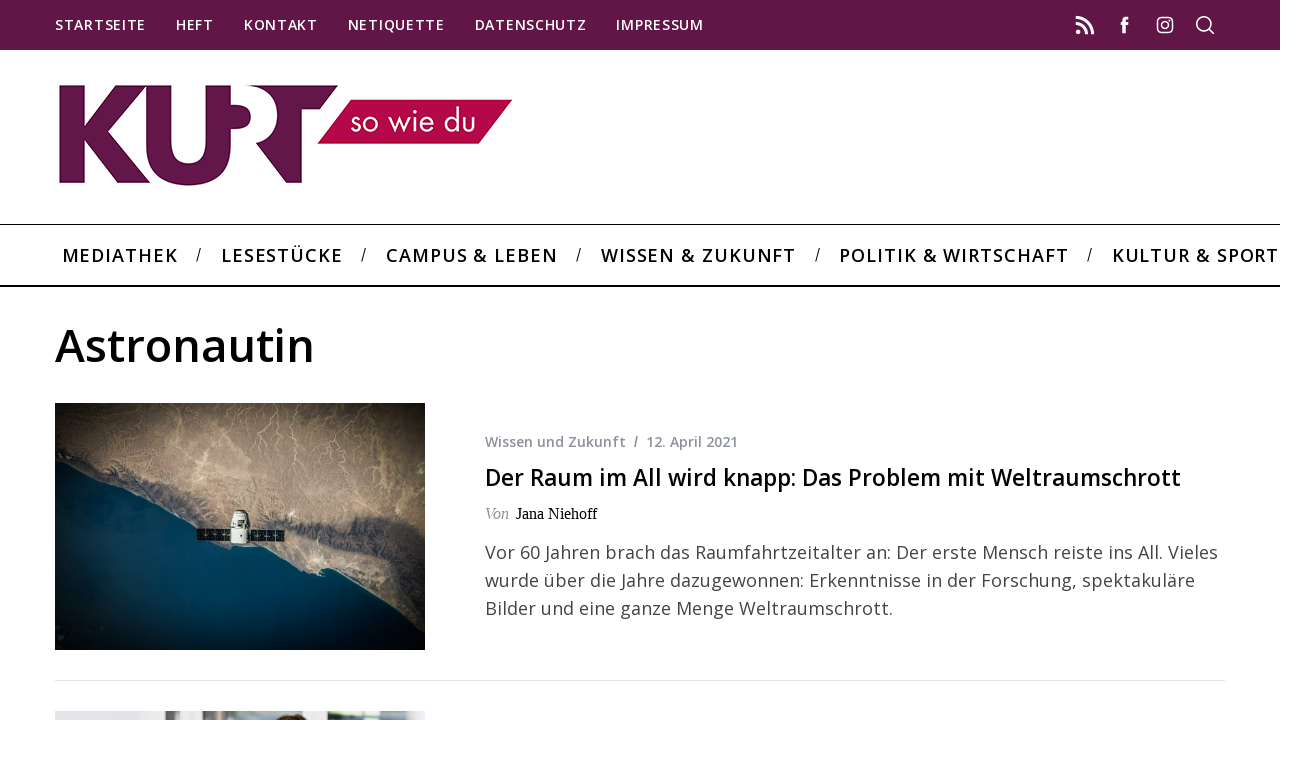

--- FILE ---
content_type: text/html; charset=UTF-8
request_url: http://kurt.digital/tag/astronautin/
body_size: 15330
content:
<!doctype html>
<html lang="de">
<head>
    <meta charset="UTF-8">
    <meta name="viewport" content="width=device-width, minimum-scale=1">
    <meta name="theme-color" content="#000000">
    <link rel="profile" href="http://gmpg.org/xfn/11">
    <meta name='robots' content='index, follow, max-image-preview:large, max-snippet:-1, max-video-preview:-1' />

	<!-- This site is optimized with the Yoast SEO plugin v26.8 - https://yoast.com/product/yoast-seo-wordpress/ -->
	<title>Astronautin Archive &#8211; Kurt</title>
	<link rel="canonical" href="http://kurt.digital/tag/astronautin/" />
	<meta property="og:locale" content="de_DE" />
	<meta property="og:type" content="article" />
	<meta property="og:title" content="Astronautin Archive &#8211; Kurt" />
	<meta property="og:url" content="http://kurt.digital/tag/astronautin/" />
	<meta property="og:site_name" content="Kurt" />
	<meta name="twitter:card" content="summary_large_image" />
	<meta name="twitter:site" content="@KURT_sowiedu" />
	<script type="application/ld+json" class="yoast-schema-graph">{"@context":"https://schema.org","@graph":[{"@type":"CollectionPage","@id":"http://kurt.digital/tag/astronautin/","url":"http://kurt.digital/tag/astronautin/","name":"Astronautin Archive &#8211; Kurt","isPartOf":{"@id":"http://kurt.digital/#website"},"primaryImageOfPage":{"@id":"http://kurt.digital/tag/astronautin/#primaryimage"},"image":{"@id":"http://kurt.digital/tag/astronautin/#primaryimage"},"thumbnailUrl":"http://kurt.digital/wp-content/uploads/2021/04/SpaceX-Bild-scaled.jpg","breadcrumb":{"@id":"http://kurt.digital/tag/astronautin/#breadcrumb"},"inLanguage":"de"},{"@type":"ImageObject","inLanguage":"de","@id":"http://kurt.digital/tag/astronautin/#primaryimage","url":"http://kurt.digital/wp-content/uploads/2021/04/SpaceX-Bild-scaled.jpg","contentUrl":"http://kurt.digital/wp-content/uploads/2021/04/SpaceX-Bild-scaled.jpg","width":2560,"height":1707,"caption":"Satelliten des Raumfahrtunternehmens SpaceX sollen schon bald keine Seltenheit mehr im Weltall sein."},{"@type":"BreadcrumbList","@id":"http://kurt.digital/tag/astronautin/#breadcrumb","itemListElement":[{"@type":"ListItem","position":1,"name":"Startseite","item":"http://kurt.digital/"},{"@type":"ListItem","position":2,"name":"Astronautin"}]},{"@type":"WebSite","@id":"http://kurt.digital/#website","url":"http://kurt.digital/","name":"Kurt","description":"","publisher":{"@id":"http://kurt.digital/#organization"},"potentialAction":[{"@type":"SearchAction","target":{"@type":"EntryPoint","urlTemplate":"http://kurt.digital/?s={search_term_string}"},"query-input":{"@type":"PropertyValueSpecification","valueRequired":true,"valueName":"search_term_string"}}],"inLanguage":"de"},{"@type":"Organization","@id":"http://kurt.digital/#organization","name":"KURT – so wie du","url":"http://kurt.digital/","logo":{"@type":"ImageObject","inLanguage":"de","@id":"http://kurt.digital/#/schema/logo/image/","url":"http://kurt.digital/wp-content/uploads/2017/07/login.png","contentUrl":"http://kurt.digital/wp-content/uploads/2017/07/login.png","width":600,"height":312,"caption":"KURT – so wie du"},"image":{"@id":"http://kurt.digital/#/schema/logo/image/"},"sameAs":["https://www.facebook.com/KURTsowiedu/","https://x.com/KURT_sowiedu","https://www.instagram.com/kurt_digital/"]}]}</script>
	<!-- / Yoast SEO plugin. -->


<link rel="alternate" type="application/rss+xml" title="Kurt &raquo; Feed" href="http://kurt.digital/feed/" />
<link rel="alternate" type="application/rss+xml" title="Kurt &raquo; Kommentar-Feed" href="http://kurt.digital/comments/feed/" />
<link rel="alternate" type="application/rss+xml" title="Kurt &raquo; Schlagwort-Feed zu Astronautin" href="http://kurt.digital/tag/astronautin/feed/" />
<style id='wp-img-auto-sizes-contain-inline-css' type='text/css'>
img:is([sizes=auto i],[sizes^="auto," i]){contain-intrinsic-size:3000px 1500px}
/*# sourceURL=wp-img-auto-sizes-contain-inline-css */
</style>
<style id='wp-emoji-styles-inline-css' type='text/css'>

	img.wp-smiley, img.emoji {
		display: inline !important;
		border: none !important;
		box-shadow: none !important;
		height: 1em !important;
		width: 1em !important;
		margin: 0 0.07em !important;
		vertical-align: -0.1em !important;
		background: none !important;
		padding: 0 !important;
	}
/*# sourceURL=wp-emoji-styles-inline-css */
</style>
<style id='wp-block-library-inline-css' type='text/css'>
:root{--wp-block-synced-color:#7a00df;--wp-block-synced-color--rgb:122,0,223;--wp-bound-block-color:var(--wp-block-synced-color);--wp-editor-canvas-background:#ddd;--wp-admin-theme-color:#007cba;--wp-admin-theme-color--rgb:0,124,186;--wp-admin-theme-color-darker-10:#006ba1;--wp-admin-theme-color-darker-10--rgb:0,107,160.5;--wp-admin-theme-color-darker-20:#005a87;--wp-admin-theme-color-darker-20--rgb:0,90,135;--wp-admin-border-width-focus:2px}@media (min-resolution:192dpi){:root{--wp-admin-border-width-focus:1.5px}}.wp-element-button{cursor:pointer}:root .has-very-light-gray-background-color{background-color:#eee}:root .has-very-dark-gray-background-color{background-color:#313131}:root .has-very-light-gray-color{color:#eee}:root .has-very-dark-gray-color{color:#313131}:root .has-vivid-green-cyan-to-vivid-cyan-blue-gradient-background{background:linear-gradient(135deg,#00d084,#0693e3)}:root .has-purple-crush-gradient-background{background:linear-gradient(135deg,#34e2e4,#4721fb 50%,#ab1dfe)}:root .has-hazy-dawn-gradient-background{background:linear-gradient(135deg,#faaca8,#dad0ec)}:root .has-subdued-olive-gradient-background{background:linear-gradient(135deg,#fafae1,#67a671)}:root .has-atomic-cream-gradient-background{background:linear-gradient(135deg,#fdd79a,#004a59)}:root .has-nightshade-gradient-background{background:linear-gradient(135deg,#330968,#31cdcf)}:root .has-midnight-gradient-background{background:linear-gradient(135deg,#020381,#2874fc)}:root{--wp--preset--font-size--normal:16px;--wp--preset--font-size--huge:42px}.has-regular-font-size{font-size:1em}.has-larger-font-size{font-size:2.625em}.has-normal-font-size{font-size:var(--wp--preset--font-size--normal)}.has-huge-font-size{font-size:var(--wp--preset--font-size--huge)}.has-text-align-center{text-align:center}.has-text-align-left{text-align:left}.has-text-align-right{text-align:right}.has-fit-text{white-space:nowrap!important}#end-resizable-editor-section{display:none}.aligncenter{clear:both}.items-justified-left{justify-content:flex-start}.items-justified-center{justify-content:center}.items-justified-right{justify-content:flex-end}.items-justified-space-between{justify-content:space-between}.screen-reader-text{border:0;clip-path:inset(50%);height:1px;margin:-1px;overflow:hidden;padding:0;position:absolute;width:1px;word-wrap:normal!important}.screen-reader-text:focus{background-color:#ddd;clip-path:none;color:#444;display:block;font-size:1em;height:auto;left:5px;line-height:normal;padding:15px 23px 14px;text-decoration:none;top:5px;width:auto;z-index:100000}html :where(.has-border-color){border-style:solid}html :where([style*=border-top-color]){border-top-style:solid}html :where([style*=border-right-color]){border-right-style:solid}html :where([style*=border-bottom-color]){border-bottom-style:solid}html :where([style*=border-left-color]){border-left-style:solid}html :where([style*=border-width]){border-style:solid}html :where([style*=border-top-width]){border-top-style:solid}html :where([style*=border-right-width]){border-right-style:solid}html :where([style*=border-bottom-width]){border-bottom-style:solid}html :where([style*=border-left-width]){border-left-style:solid}html :where(img[class*=wp-image-]){height:auto;max-width:100%}:where(figure){margin:0 0 1em}html :where(.is-position-sticky){--wp-admin--admin-bar--position-offset:var(--wp-admin--admin-bar--height,0px)}@media screen and (max-width:600px){html :where(.is-position-sticky){--wp-admin--admin-bar--position-offset:0px}}

/*# sourceURL=wp-block-library-inline-css */
</style><style id='global-styles-inline-css' type='text/css'>
:root{--wp--preset--aspect-ratio--square: 1;--wp--preset--aspect-ratio--4-3: 4/3;--wp--preset--aspect-ratio--3-4: 3/4;--wp--preset--aspect-ratio--3-2: 3/2;--wp--preset--aspect-ratio--2-3: 2/3;--wp--preset--aspect-ratio--16-9: 16/9;--wp--preset--aspect-ratio--9-16: 9/16;--wp--preset--color--black: #000000;--wp--preset--color--cyan-bluish-gray: #abb8c3;--wp--preset--color--white: #ffffff;--wp--preset--color--pale-pink: #f78da7;--wp--preset--color--vivid-red: #cf2e2e;--wp--preset--color--luminous-vivid-orange: #ff6900;--wp--preset--color--luminous-vivid-amber: #fcb900;--wp--preset--color--light-green-cyan: #7bdcb5;--wp--preset--color--vivid-green-cyan: #00d084;--wp--preset--color--pale-cyan-blue: #8ed1fc;--wp--preset--color--vivid-cyan-blue: #0693e3;--wp--preset--color--vivid-purple: #9b51e0;--wp--preset--gradient--vivid-cyan-blue-to-vivid-purple: linear-gradient(135deg,rgb(6,147,227) 0%,rgb(155,81,224) 100%);--wp--preset--gradient--light-green-cyan-to-vivid-green-cyan: linear-gradient(135deg,rgb(122,220,180) 0%,rgb(0,208,130) 100%);--wp--preset--gradient--luminous-vivid-amber-to-luminous-vivid-orange: linear-gradient(135deg,rgb(252,185,0) 0%,rgb(255,105,0) 100%);--wp--preset--gradient--luminous-vivid-orange-to-vivid-red: linear-gradient(135deg,rgb(255,105,0) 0%,rgb(207,46,46) 100%);--wp--preset--gradient--very-light-gray-to-cyan-bluish-gray: linear-gradient(135deg,rgb(238,238,238) 0%,rgb(169,184,195) 100%);--wp--preset--gradient--cool-to-warm-spectrum: linear-gradient(135deg,rgb(74,234,220) 0%,rgb(151,120,209) 20%,rgb(207,42,186) 40%,rgb(238,44,130) 60%,rgb(251,105,98) 80%,rgb(254,248,76) 100%);--wp--preset--gradient--blush-light-purple: linear-gradient(135deg,rgb(255,206,236) 0%,rgb(152,150,240) 100%);--wp--preset--gradient--blush-bordeaux: linear-gradient(135deg,rgb(254,205,165) 0%,rgb(254,45,45) 50%,rgb(107,0,62) 100%);--wp--preset--gradient--luminous-dusk: linear-gradient(135deg,rgb(255,203,112) 0%,rgb(199,81,192) 50%,rgb(65,88,208) 100%);--wp--preset--gradient--pale-ocean: linear-gradient(135deg,rgb(255,245,203) 0%,rgb(182,227,212) 50%,rgb(51,167,181) 100%);--wp--preset--gradient--electric-grass: linear-gradient(135deg,rgb(202,248,128) 0%,rgb(113,206,126) 100%);--wp--preset--gradient--midnight: linear-gradient(135deg,rgb(2,3,129) 0%,rgb(40,116,252) 100%);--wp--preset--font-size--small: 13px;--wp--preset--font-size--medium: 20px;--wp--preset--font-size--large: 36px;--wp--preset--font-size--x-large: 42px;--wp--preset--spacing--20: 0.44rem;--wp--preset--spacing--30: 0.67rem;--wp--preset--spacing--40: 1rem;--wp--preset--spacing--50: 1.5rem;--wp--preset--spacing--60: 2.25rem;--wp--preset--spacing--70: 3.38rem;--wp--preset--spacing--80: 5.06rem;--wp--preset--shadow--natural: 6px 6px 9px rgba(0, 0, 0, 0.2);--wp--preset--shadow--deep: 12px 12px 50px rgba(0, 0, 0, 0.4);--wp--preset--shadow--sharp: 6px 6px 0px rgba(0, 0, 0, 0.2);--wp--preset--shadow--outlined: 6px 6px 0px -3px rgb(255, 255, 255), 6px 6px rgb(0, 0, 0);--wp--preset--shadow--crisp: 6px 6px 0px rgb(0, 0, 0);}:where(.is-layout-flex){gap: 0.5em;}:where(.is-layout-grid){gap: 0.5em;}body .is-layout-flex{display: flex;}.is-layout-flex{flex-wrap: wrap;align-items: center;}.is-layout-flex > :is(*, div){margin: 0;}body .is-layout-grid{display: grid;}.is-layout-grid > :is(*, div){margin: 0;}:where(.wp-block-columns.is-layout-flex){gap: 2em;}:where(.wp-block-columns.is-layout-grid){gap: 2em;}:where(.wp-block-post-template.is-layout-flex){gap: 1.25em;}:where(.wp-block-post-template.is-layout-grid){gap: 1.25em;}.has-black-color{color: var(--wp--preset--color--black) !important;}.has-cyan-bluish-gray-color{color: var(--wp--preset--color--cyan-bluish-gray) !important;}.has-white-color{color: var(--wp--preset--color--white) !important;}.has-pale-pink-color{color: var(--wp--preset--color--pale-pink) !important;}.has-vivid-red-color{color: var(--wp--preset--color--vivid-red) !important;}.has-luminous-vivid-orange-color{color: var(--wp--preset--color--luminous-vivid-orange) !important;}.has-luminous-vivid-amber-color{color: var(--wp--preset--color--luminous-vivid-amber) !important;}.has-light-green-cyan-color{color: var(--wp--preset--color--light-green-cyan) !important;}.has-vivid-green-cyan-color{color: var(--wp--preset--color--vivid-green-cyan) !important;}.has-pale-cyan-blue-color{color: var(--wp--preset--color--pale-cyan-blue) !important;}.has-vivid-cyan-blue-color{color: var(--wp--preset--color--vivid-cyan-blue) !important;}.has-vivid-purple-color{color: var(--wp--preset--color--vivid-purple) !important;}.has-black-background-color{background-color: var(--wp--preset--color--black) !important;}.has-cyan-bluish-gray-background-color{background-color: var(--wp--preset--color--cyan-bluish-gray) !important;}.has-white-background-color{background-color: var(--wp--preset--color--white) !important;}.has-pale-pink-background-color{background-color: var(--wp--preset--color--pale-pink) !important;}.has-vivid-red-background-color{background-color: var(--wp--preset--color--vivid-red) !important;}.has-luminous-vivid-orange-background-color{background-color: var(--wp--preset--color--luminous-vivid-orange) !important;}.has-luminous-vivid-amber-background-color{background-color: var(--wp--preset--color--luminous-vivid-amber) !important;}.has-light-green-cyan-background-color{background-color: var(--wp--preset--color--light-green-cyan) !important;}.has-vivid-green-cyan-background-color{background-color: var(--wp--preset--color--vivid-green-cyan) !important;}.has-pale-cyan-blue-background-color{background-color: var(--wp--preset--color--pale-cyan-blue) !important;}.has-vivid-cyan-blue-background-color{background-color: var(--wp--preset--color--vivid-cyan-blue) !important;}.has-vivid-purple-background-color{background-color: var(--wp--preset--color--vivid-purple) !important;}.has-black-border-color{border-color: var(--wp--preset--color--black) !important;}.has-cyan-bluish-gray-border-color{border-color: var(--wp--preset--color--cyan-bluish-gray) !important;}.has-white-border-color{border-color: var(--wp--preset--color--white) !important;}.has-pale-pink-border-color{border-color: var(--wp--preset--color--pale-pink) !important;}.has-vivid-red-border-color{border-color: var(--wp--preset--color--vivid-red) !important;}.has-luminous-vivid-orange-border-color{border-color: var(--wp--preset--color--luminous-vivid-orange) !important;}.has-luminous-vivid-amber-border-color{border-color: var(--wp--preset--color--luminous-vivid-amber) !important;}.has-light-green-cyan-border-color{border-color: var(--wp--preset--color--light-green-cyan) !important;}.has-vivid-green-cyan-border-color{border-color: var(--wp--preset--color--vivid-green-cyan) !important;}.has-pale-cyan-blue-border-color{border-color: var(--wp--preset--color--pale-cyan-blue) !important;}.has-vivid-cyan-blue-border-color{border-color: var(--wp--preset--color--vivid-cyan-blue) !important;}.has-vivid-purple-border-color{border-color: var(--wp--preset--color--vivid-purple) !important;}.has-vivid-cyan-blue-to-vivid-purple-gradient-background{background: var(--wp--preset--gradient--vivid-cyan-blue-to-vivid-purple) !important;}.has-light-green-cyan-to-vivid-green-cyan-gradient-background{background: var(--wp--preset--gradient--light-green-cyan-to-vivid-green-cyan) !important;}.has-luminous-vivid-amber-to-luminous-vivid-orange-gradient-background{background: var(--wp--preset--gradient--luminous-vivid-amber-to-luminous-vivid-orange) !important;}.has-luminous-vivid-orange-to-vivid-red-gradient-background{background: var(--wp--preset--gradient--luminous-vivid-orange-to-vivid-red) !important;}.has-very-light-gray-to-cyan-bluish-gray-gradient-background{background: var(--wp--preset--gradient--very-light-gray-to-cyan-bluish-gray) !important;}.has-cool-to-warm-spectrum-gradient-background{background: var(--wp--preset--gradient--cool-to-warm-spectrum) !important;}.has-blush-light-purple-gradient-background{background: var(--wp--preset--gradient--blush-light-purple) !important;}.has-blush-bordeaux-gradient-background{background: var(--wp--preset--gradient--blush-bordeaux) !important;}.has-luminous-dusk-gradient-background{background: var(--wp--preset--gradient--luminous-dusk) !important;}.has-pale-ocean-gradient-background{background: var(--wp--preset--gradient--pale-ocean) !important;}.has-electric-grass-gradient-background{background: var(--wp--preset--gradient--electric-grass) !important;}.has-midnight-gradient-background{background: var(--wp--preset--gradient--midnight) !important;}.has-small-font-size{font-size: var(--wp--preset--font-size--small) !important;}.has-medium-font-size{font-size: var(--wp--preset--font-size--medium) !important;}.has-large-font-size{font-size: var(--wp--preset--font-size--large) !important;}.has-x-large-font-size{font-size: var(--wp--preset--font-size--x-large) !important;}
/*# sourceURL=global-styles-inline-css */
</style>

<style id='classic-theme-styles-inline-css' type='text/css'>
/*! This file is auto-generated */
.wp-block-button__link{color:#fff;background-color:#32373c;border-radius:9999px;box-shadow:none;text-decoration:none;padding:calc(.667em + 2px) calc(1.333em + 2px);font-size:1.125em}.wp-block-file__button{background:#32373c;color:#fff;text-decoration:none}
/*# sourceURL=/wp-includes/css/classic-themes.min.css */
</style>
<link rel='stylesheet' id='contact-form-7-css' href='http://kurt.digital/wp-content/plugins/contact-form-7/includes/css/styles.css?ver=6.1.4' type='text/css' media='all' />
<link rel='stylesheet' id='sc-frontend-style-css' href='http://kurt.digital/wp-content/plugins/shortcodes-indep/css/frontend-style.css?ver=6.9' type='text/css' media='all' />
<link rel='stylesheet' id='ppress-frontend-css' href='http://kurt.digital/wp-content/plugins/wp-user-avatar/assets/css/frontend.min.css?ver=4.16.9' type='text/css' media='all' />
<link rel='stylesheet' id='ppress-flatpickr-css' href='http://kurt.digital/wp-content/plugins/wp-user-avatar/assets/flatpickr/flatpickr.min.css?ver=4.16.9' type='text/css' media='all' />
<link rel='stylesheet' id='ppress-select2-css' href='http://kurt.digital/wp-content/plugins/wp-user-avatar/assets/select2/select2.min.css?ver=6.9' type='text/css' media='all' />
<link rel='stylesheet' id='parent-style-css' href='http://kurt.digital/wp-content/themes/simplemag/style.css?ver=6.9' type='text/css' media='all' />
<link rel='stylesheet' id='main-style-css' href='http://kurt.digital/wp-content/themes/simplemag-child/style.css?ver=6.9' type='text/css' media='all' />
<link rel='stylesheet' id='dflip-icons-style-css' href='http://kurt.digital/wp-content/plugins/dflip/assets/css/themify-icons.min.css?ver=1.5.18' type='text/css' media='all' />
<link rel='stylesheet' id='dflip-style-css' href='http://kurt.digital/wp-content/plugins/dflip/assets/css/dflip.min.css?ver=1.5.18' type='text/css' media='all' />
<link rel='stylesheet' id='wavesurfer_font-css' href='http://kurt.digital/wp-content/plugins/wavesurfer-wp/css/wavesurfer-wp_font.css?ver=6.9' type='text/css' media='all' />
<link rel='stylesheet' id='wavesurfer_default-css' href='http://kurt.digital/wp-content/plugins/wavesurfer-wp/css/wavesurfer-wp_default.css?ver=6.9' type='text/css' media='all' />
<link rel="preload" as="style" href="http://kurt.digital/wp-content/uploads/fonts/f3a1a35f82271228f28160711926bffd/font.css?v=1739468006" /><link rel="stylesheet" href="http://kurt.digital/wp-content/uploads/fonts/f3a1a35f82271228f28160711926bffd/font.css?v=1739468006" media="print" onload="this.media='all'"><noscript><link rel="stylesheet" href="http://kurt.digital/wp-content/uploads/fonts/f3a1a35f82271228f28160711926bffd/font.css?v=1739468006" /></noscript><style id='simplemag-inline-css-inline-css' type='text/css'>
:root { --site-background: #fff; --site-color: #444; --hp-sections-space: 100px; } .site-header .site-branding { max-width: 459px; } .main-menu .sub-links .active-link, .main-menu .mega-menu-item:hover .item-title a, .main-menu > ul > .sub-menu-columns > .sub-menu > .sub-links > li > a { color: #b5074a; } .main-menu .sub-menu-two-columns > .sub-menu > .sub-links li a:after { background-color: #b5074a; } .main-menu .posts-loading:after { border-top-color: #b5074a; border-bottom-color: #b5074a; } .main-menu > ul > .link-arrow > a > span:after { border-color: transparent transparent #ffffff; } .main-menu > ul > li > .sub-menu { border-top-color: #ffffff; } .sidebar .widget { border-bottom-color: #000; } .footer-sidebar .widget_rss li:after, .footer-sidebar .widget_pages li:after, .footer-sidebar .widget_nav_menu li:after, .footer-sidebar .widget_categories ul li:after, .footer-sidebar .widget_recent_entries li:after, .footer-sidebar .widget_recent_comments li:after, .widget_nav_menu li:not(:last-of-type):after { background-color: #585b61; } .entry-title, .section-title { text-transform: none; } @media only screen and (min-width: 960px) { .gallery-carousel__image img { height: 580px; } } .global-sliders .entry-title, .full-width-image .title, .full-width-video .title {font-size: 18px;} @media screen and (min-width: 300px) { .global-sliders .entry-title, .full-width-image .title, .full-width-video .title { font-size: calc(18px + (42 - 18) * ((100vw - 300px) / (1600 - 300))); } } @media screen and (min-width: 1600px) { .global-sliders .entry-title, .full-width-image .title, .full-width-video .title {font-size: 42px;} }.section-title .title {font-size: 22px;} @media screen and (min-width: 300px) { .section-title .title { font-size: calc(22px + (42 - 22) * ((100vw - 300px) / (1600 - 300))); } } @media screen and (min-width: 1600px) { .section-title .title {font-size: 42px;} }.page-title .entry-title {font-size: 24px;} @media screen and (min-width: 300px) { .page-title .entry-title { font-size: calc(24px + (52 - 24) * ((100vw - 300px) / (1600 - 300))); } } @media screen and (min-width: 1600px) { .page-title .entry-title {font-size: 52px;} }.entries .entry-title {font-size: 18px;} @media screen and (min-width: 300px) { .entries .entry-title { font-size: calc(18px + (24 - 18) * ((100vw - 300px) / (1600 - 300))); } } @media screen and (min-width: 1600px) { .entries .entry-title {font-size: 24px;} }
/*# sourceURL=simplemag-inline-css-inline-css */
</style>
<script type="text/javascript" data-cfasync="false" src="http://kurt.digital/wp-includes/js/jquery/jquery.min.js?ver=3.7.1" id="jquery-core-js"></script>
<script type="text/javascript" src="http://kurt.digital/wp-includes/js/jquery/jquery-migrate.min.js?ver=3.4.1" id="jquery-migrate-js"></script>
<script type="text/javascript" src="http://kurt.digital/wp-content/plugins/wp-user-avatar/assets/flatpickr/flatpickr.min.js?ver=4.16.9" id="ppress-flatpickr-js"></script>
<script type="text/javascript" src="http://kurt.digital/wp-content/plugins/wp-user-avatar/assets/select2/select2.min.js?ver=4.16.9" id="ppress-select2-js"></script>
<link rel="https://api.w.org/" href="http://kurt.digital/wp-json/" /><link rel="alternate" title="JSON" type="application/json" href="http://kurt.digital/wp-json/wp/v2/tags/3219" /><link rel="EditURI" type="application/rsd+xml" title="RSD" href="http://kurt.digital/xmlrpc.php?rsd" />
<meta name="generator" content="WordPress 6.9" />
<meta name="generator" content="Redux 4.5.10" /><script type="text/javascript">//<![CDATA[
  function external_links_in_new_windows_loop() {
    if (!document.links) {
      document.links = document.getElementsByTagName('a');
    }
    var change_link = false;
    var force = '';
    var ignore = '';

    for (var t=0; t<document.links.length; t++) {
      var all_links = document.links[t];
      change_link = false;
      
      if(document.links[t].hasAttribute('onClick') == false) {
        // forced if the address starts with http (or also https), but does not link to the current domain
        if(all_links.href.search(/^http/) != -1 && all_links.href.search('kurt.digital') == -1 && all_links.href.search(/^#/) == -1) {
          // console.log('Changed ' + all_links.href);
          change_link = true;
        }
          
        if(force != '' && all_links.href.search(force) != -1) {
          // forced
          // console.log('force ' + all_links.href);
          change_link = true;
        }
        
        if(ignore != '' && all_links.href.search(ignore) != -1) {
          // console.log('ignore ' + all_links.href);
          // ignored
          change_link = false;
        }

        if(change_link == true) {
          // console.log('Changed ' + all_links.href);
          document.links[t].setAttribute('onClick', 'javascript:window.open(\'' + all_links.href.replace(/'/g, '') + '\', \'_blank\', \'noopener\'); return false;');
          document.links[t].removeAttribute('target');
        }
      }
    }
  }
  
  // Load
  function external_links_in_new_windows_load(func)
  {  
    var oldonload = window.onload;
    if (typeof window.onload != 'function'){
      window.onload = func;
    } else {
      window.onload = function(){
        oldonload();
        func();
      }
    }
  }

  external_links_in_new_windows_load(external_links_in_new_windows_loop);
  //]]></script>

		<style type="text/css">.pp-podcast {opacity: 0;}</style>
		<script type="text/javascript">
meta name="google-site-verification" content="AmnY2MasOpwV2_BDmTCupjHlleY5HRhzgi2I4nCdGt0" 
</script>
<script data-cfasync="false"> var dFlipLocation = "http://kurt.digital/wp-content/plugins/dflip/assets/"; var dFlipWPGlobal = {"text":{"toggleSound":"Ton ein\/aus","toggleThumbnails":"Seitenminiaturen","toggleOutline":"\u00dcbersicht\/Lesezeichen","previousPage":"Vorherige Seite","nextPage":"N\u00e4chste Seite","toggleFullscreen":"Vollbild","zoomIn":"Vergr\u00f6\u00dfern","zoomOut":"Verkleinern","toggleHelp":"Hilfe","singlePageMode":"Einzelseiten","doublePageMode":"Doppelseiten","downloadPDFFile":"PDF-Download","gotoFirstPage":"Erste Seite","gotoLastPage":"Letzte Seite","share":"Teilen"},"moreControls":"share,pageMode,endPage,startPage","hideControls":"sound,outline","scrollWheel":"true","backgroundColor":"#444","backgroundImage":"","height":"auto","paddingLeft":"20","paddingRight":"20","controlsPosition":"bottom","duration":"600","soundEnable":"false","enableDownload":"true","webgl":"true","hard":"cover","maxTextureSize":"1600","rangeChunkSize":"1048576","zoomRatio":"1.5","stiffness":"10","singlePageMode":"0","autoPlay":"false","autoPlayDuration":"5000","autoPlayStart":"false"};</script><link rel="icon" href="http://kurt.digital/wp-content/uploads/2021/01/cropped-Favicon-32x32.png" sizes="32x32" />
<link rel="icon" href="http://kurt.digital/wp-content/uploads/2021/01/cropped-Favicon-192x192.png" sizes="192x192" />
<link rel="apple-touch-icon" href="http://kurt.digital/wp-content/uploads/2021/01/cropped-Favicon-180x180.png" />
<meta name="msapplication-TileImage" content="http://kurt.digital/wp-content/uploads/2021/01/cropped-Favicon-270x270.png" />
		<style type="text/css" id="wp-custom-css">
			/*
Füge deinen eigenen CSS-Code nach diesem Kommentar hinter dem abschließenden Schrägstrich ein. 




Klicke auf das Hilfe-Symbol oben, um mehr zu erfahren.
*/

.ltr .entry-content > p:first-of-type:first-letter {
	padding:0 !important;
	float:none !important;
	font-size:inherit !important;
    font-weight:inherit !important;
    font-family:inherit !important;
	line-height:inherit !important;
}

.tagline {
   color: #00000;
   font-size: 28px;
}


		</style>
		<style id="ti_option-dynamic-css" title="dynamic-css" class="redux-options-output">:root{--font_titles-font-family:Open Sans;--font_titles-font-weight:600;--font_titles-subsets:latin-ext;--titles_size-font-size:42px;--silder_titles_size-font-size:42px;--post_item_titles_size-font-size:24px;--single_font_size-font-size:52px;--font_text-font-family:Open Sans;--font_text-font-weight:400;--font_text-subsets:latin-ext;--entry_content_font-font-size:18px;--entry_content_font-line-height:28px;--main_site_color:#621648;--secondary_site_color:#b5074a;--header_site_color:#ffffff;--site_top_strip_links-regular:#ffffff;--site_top_strip_links-hover:#b5074a;--slider_tint:transparent;--slider_tint_strength:0.1;--slider_tint_strength_hover:0.7;--footer_color:#621648;--footer_titles:#ffcc0d;--footer_text:#ffffff;--footer_links-regular:#8c919b;--footer_links-hover:#ffcc0d;}.menu, .entry-meta, .see-more, .read-more, .read-more-link, .nav-title, .related-posts-tabs li a, #submit, .copyright{font-family:"Open Sans";font-weight:600;font-style:normal;}.secondary-menu > ul > li{font-size:14px;}.main-menu > ul > li{font-size:18px;}.top-strip, .secondary-menu .sub-menu, .top-strip .search-form input[type="text"], .top-strip .social li ul{background-color:#621648;}.top-strip{border-bottom:0px solid #000;}.top-strip .social li a{color:#ffffff;}.main-menu{background-color:#ffffff;}.main-menu > ul > li{color:#000;}.main-menu > ul > li:hover{color:#b5074a;}.main-menu > ul > li > a:before{background-color:#621648;}.main-menu{border-top:1px solid #000;}.main-menu{border-bottom:2px solid #000;}.main-menu .sub-menu{background-color:#621648;}.main-menu .sub-menu li, .mega-menu-posts .item-title{color:#ffffff;}.main-menu .sub-menu li:hover, .mega-menu-posts .item-title:hover{color:#b5074a;}.sidebar{border-top:1px solid #000;border-bottom:1px solid #000;border-left:1px solid #000;border-right:1px solid #000;}.slide-dock{background-color:#ffffff;}.slide-dock__title, .slide-dock p{color:#000000;}.slide-dock .entry-meta a, .slide-dock .entry-title{color:#000000;}.footer-border-top, .footer-sidebar .widget-area:before, .footer-sidebar .widget{border-top:1px dotted #585b61;border-bottom:1px dotted #585b61;border-left:1px dotted #585b61;border-right:1px dotted #585b61;}.full-width-sidebar{background-color:#621648;}.full-width-sidebar, .full-width-sidebar a{color:#ffffff;}.copyright{background-color:#621648;}.copyright, .copyright a{color:#ffffff;}.copyright{border-top:0px dotted #585b61;}</style><link rel='stylesheet' id='redux-custom-fonts-css' href='//kurt.digital/wp-content/uploads/redux/custom-fonts/fonts.css?ver=1674738039' type='text/css' media='all' />
</head>

<body class="archive tag tag-astronautin tag-3219 wp-embed-responsive wp-theme-simplemag wp-child-theme-simplemag-child simplemag-5-5 simplemag-child-theme ltr text-left main-menu-fixed layout-full">

    <section class="no-print top-strip">

        
        <div class="wrapper">

            <div id="mobile-menu-reveal" class="icon-button mobile-menu-reveal"><i class="hamburger-icon"></i></div>

            
            
        <nav class="secondary-menu" role="navigation" aria-label="Secondary Menu"><ul id="secondary_menu" class="menu"><li id="menu-item-1452" class="menu-item menu-item-type-post_type menu-item-object-page menu-item-home menu-item-1452"><a href="http://kurt.digital/">Startseite</a></li>
<li id="menu-item-66913" class="menu-item menu-item-type-post_type menu-item-object-page menu-item-66913"><a href="http://kurt.digital/magazin/">Heft</a></li>
<li id="menu-item-2140" class="menu-item menu-item-type-post_type menu-item-object-page menu-item-2140"><a href="http://kurt.digital/kontakt/">Kontakt</a></li>
<li id="menu-item-38872" class="menu-item menu-item-type-post_type menu-item-object-page menu-item-38872"><a href="http://kurt.digital/netiquette-kurt-so-nett-wie-du/">Netiquette</a></li>
<li id="menu-item-11211" class="menu-item menu-item-type-post_type menu-item-object-page menu-item-privacy-policy menu-item-11211"><a rel="privacy-policy" href="http://kurt.digital/datenschutz/">Datenschutz</a></li>
<li id="menu-item-2136" class="menu-item menu-item-type-post_type menu-item-object-page menu-item-2136"><a href="http://kurt.digital/impressum/">Impressum</a></li>
</ul></nav>
            
                <div class="right-side">

                    <ul class="social">
		<li><a href="#" class="social-share-link"><svg class="sm-svg-icon icon-share" width="22" height="22" aria-hidden="true" role="img" focusable="false" xmlns="http://www.w3.org/2000/svg" viewBox="0 0 1792 1792"><path d="M1792 640q0 26-19 45l-512 512q-19 19-45 19t-45-19-19-45V896H928q-98 0-175.5 6t-154 21.5-133 42.5-105.5 69.5-80 101-48.5 138.5-17.5 181q0 55 5 123 0 6 2.5 23.5t2.5 26.5q0 15-8.5 25t-23.5 10q-16 0-28-17-7-9-13-22t-13.5-30-10.5-24Q0 1286 0 1120q0-199 53-333 162-403 875-403h224V128q0-26 19-45t45-19 45 19l512 512q19 19 19 45z"></path></svg></a>
			<ul><li><a href="http://www.kurt.digital/feed/" class="link-feed" target="_blank"><svg class="sm-svg-icon icon-feed" width="22" height="22" aria-hidden="true" role="img" focusable="false" viewBox="0 0 24 24" version="1.1" xmlns="http://www.w3.org/2000/svg" xmlns:xlink="http://www.w3.org/1999/xlink"><path d="M2,8.667V12c5.515,0,10,4.485,10,10h3.333C15.333,14.637,9.363,8.667,2,8.667z M2,2v3.333 c9.19,0,16.667,7.477,16.667,16.667H22C22,10.955,13.045,2,2,2z M4.5,17C3.118,17,2,18.12,2,19.5S3.118,22,4.5,22S7,20.88,7,19.5 S5.882,17,4.5,17z"></path></svg></a></li><li><a href="https://www.facebook.com/KURTsowiedu/" class="link-facebook" target="_blank"><svg class="sm-svg-icon icon-facebook" width="22" height="22" aria-hidden="true" role="img" focusable="false" viewBox="0 0 24 24" version="1.1" xmlns="http://www.w3.org/2000/svg" xmlns:xlink="http://www.w3.org/1999/xlink"><path d="M15.717 8.828h-2.848V6.96c0-.701.465-.865.792-.865h2.01V3.011L12.903 3C9.83 3 9.131 5.3 9.131 6.773v2.055H7.353v3.179h1.778V21h3.738v-8.993h2.522l.326-3.179z"/></svg></a></li><li><a href="http://instagram.com/kurt_digital" class="link-instagram" target="_blank"><svg class="sm-svg-icon icon-instagram" width="22" height="22" aria-hidden="true" role="img" focusable="false" viewBox="0 0 24 24" version="1.1" xmlns="http://www.w3.org/2000/svg" xmlns:xlink="http://www.w3.org/1999/xlink"><path d="M12,4.622c2.403,0,2.688,0.009,3.637,0.052c0.877,0.04,1.354,0.187,1.671,0.31c0.42,0.163,0.72,0.358,1.035,0.673 c0.315,0.315,0.51,0.615,0.673,1.035c0.123,0.317,0.27,0.794,0.31,1.671c0.043,0.949,0.052,1.234,0.052,3.637 s-0.009,2.688-0.052,3.637c-0.04,0.877-0.187,1.354-0.31,1.671c-0.163,0.42-0.358,0.72-0.673,1.035 c-0.315,0.315-0.615,0.51-1.035,0.673c-0.317,0.123-0.794,0.27-1.671,0.31c-0.949,0.043-1.233,0.052-3.637,0.052 s-2.688-0.009-3.637-0.052c-0.877-0.04-1.354-0.187-1.671-0.31c-0.42-0.163-0.72-0.358-1.035-0.673 c-0.315-0.315-0.51-0.615-0.673-1.035c-0.123-0.317-0.27-0.794-0.31-1.671C4.631,14.688,4.622,14.403,4.622,12 s0.009-2.688,0.052-3.637c0.04-0.877,0.187-1.354,0.31-1.671c0.163-0.42,0.358-0.72,0.673-1.035 c0.315-0.315,0.615-0.51,1.035-0.673c0.317-0.123,0.794-0.27,1.671-0.31C9.312,4.631,9.597,4.622,12,4.622 M12,3 C9.556,3,9.249,3.01,8.289,3.054C7.331,3.098,6.677,3.25,6.105,3.472C5.513,3.702,5.011,4.01,4.511,4.511 c-0.5,0.5-0.808,1.002-1.038,1.594C3.25,6.677,3.098,7.331,3.054,8.289C3.01,9.249,3,9.556,3,12c0,2.444,0.01,2.751,0.054,3.711 c0.044,0.958,0.196,1.612,0.418,2.185c0.23,0.592,0.538,1.094,1.038,1.594c0.5,0.5,1.002,0.808,1.594,1.038 c0.572,0.222,1.227,0.375,2.185,0.418C9.249,20.99,9.556,21,12,21s2.751-0.01,3.711-0.054c0.958-0.044,1.612-0.196,2.185-0.418 c0.592-0.23,1.094-0.538,1.594-1.038c0.5-0.5,0.808-1.002,1.038-1.594c0.222-0.572,0.375-1.227,0.418-2.185 C20.99,14.751,21,14.444,21,12s-0.01-2.751-0.054-3.711c-0.044-0.958-0.196-1.612-0.418-2.185c-0.23-0.592-0.538-1.094-1.038-1.594 c-0.5-0.5-1.002-0.808-1.594-1.038c-0.572-0.222-1.227-0.375-2.185-0.418C14.751,3.01,14.444,3,12,3L12,3z M12,7.378 c-2.552,0-4.622,2.069-4.622,4.622S9.448,16.622,12,16.622s4.622-2.069,4.622-4.622S14.552,7.378,12,7.378z M12,15 c-1.657,0-3-1.343-3-3s1.343-3,3-3s3,1.343,3,3S13.657,15,12,15z M16.804,6.116c-0.596,0-1.08,0.484-1.08,1.08 s0.484,1.08,1.08,1.08c0.596,0,1.08-0.484,1.08-1.08S17.401,6.116,16.804,6.116z"></path></svg></a></li>		</ul>
		</li>
	</ul>
                    <div id="search-reveal" class="icon-button search-reveal"><svg class="sm-svg-icon icon-search" width="18" height="18" aria-hidden="true" role="img" xmlns="http://www.w3.org/2000/svg" viewBox="0 0 24 24"><path d="M0 10.498c0 5.786 4.711 10.498 10.497 10.498 2.514 0 4.819-.882 6.627-2.362l8.364 8.365L27 25.489l-8.366-8.365a10.4189 10.4189 0 0 0 2.361-6.626C20.995 4.712 16.284 0 10.497 0 4.711 0 0 4.712 0 10.498zm2.099 0c0-4.65 3.748-8.398 8.398-8.398 4.651 0 8.398 3.748 8.398 8.398 0 4.651-3.747 8.398-8.398 8.398-4.65 0-8.398-3.747-8.398-8.398z"></path></svg></div>
                    
                </div>

            
        </div><!-- .wrapper -->

    </section><!-- .top-strip -->



        <header id="masthead" class="site-header" role="banner" class="clearfix">
        <div id="branding" class="anmtd">
            <div class="wrapper">
            
<div class="header-row header-banner">

    <div class="inner-cell">

        <a href="http://kurt.digital" class="site-branding" rel="home"><img class="site-logo" src="http://kurt.digital/wp-content/uploads/2018/10/Kurt.jpg" alt="Kurt - " width="459" height="109" /></a>
                <span class="tagline"></span>
        
    </div>

    

</div><!-- .header-banner -->            </div><!-- .wrapper -->
        </div><!-- #branding -->
    </header><!-- #masthead -->
    
    
    
        <nav class="no-print anmtd main-menu is-fixed" role="navigation" aria-label="Main Menu"><ul id="main_menu" class="menu"><li id="menu-item-46015" class="menu-item menu-item-type-post_type menu-item-object-page menu-item-has-children"><a href="http://kurt.digital/mediathek/"><span>Mediathek</span></a>
<ul class="sub-links">
	<li id="menu-item-54428" class="menu-item menu-item-type-post_type menu-item-object-page"><a href="http://kurt.digital/mediathek/das-magazin/"><span>KURT &#8211; Das Magazin</span></a></li>
	<li id="menu-item-54437" class="menu-item menu-item-type-post_type menu-item-object-page"><a href="http://kurt.digital/mediathek/kurier/"><span>Kurier</span></a></li>
	<li id="menu-item-54443" class="menu-item menu-item-type-post_type menu-item-object-page"><a href="http://kurt.digital/tv/nahaufnahme/"><span>Nahaufnahme</span></a></li>
	<li id="menu-item-54458" class="menu-item menu-item-type-post_type menu-item-object-page"><a href="http://kurt.digital/tv/impulsredaktion/"><span>ImpulsRedaktion</span></a></li>
	<li id="menu-item-54464" class="menu-item menu-item-type-post_type menu-item-object-page menu-item-has-children"><a href="http://kurt.digital/tv/freie-formate/"><span>Freie Formate</span></a>
	<ul class="sub-links">
		<li id="menu-item-81409" class="menu-item menu-item-type-post_type menu-item-object-page"><a href="http://kurt.digital/tv/freie-formate/spotlight-stories/"><span>Spotlight Stories</span></a></li>
		<li id="menu-item-79976" class="menu-item menu-item-type-taxonomy menu-item-object-category"><a href="http://kurt.digital/category/tv/freie-rormate/kurts-kids/"><span>KURTs kids</span></a><div class="sub-menu"></div>
</li>
		<li id="menu-item-61917" class="menu-item menu-item-type-post_type menu-item-object-page"><a href="http://kurt.digital/kein-firlefanz/"><span>Kein Firlefanz!</span></a></li>
		<li id="menu-item-54770" class="menu-item menu-item-type-post_type menu-item-object-page"><a href="http://kurt.digital/mediathek/bitte-nachmachen/"><span>Bitte Nachmachen</span></a></li>
		<li id="menu-item-54781" class="menu-item menu-item-type-post_type menu-item-object-page"><a href="http://kurt.digital/tv/kurt-tv-in-quarantaene/"><span>KURT-TV in Quarantäne</span></a></li>
		<li id="menu-item-54782" class="menu-item menu-item-type-post_type menu-item-object-page"><a href="http://kurt.digital/tv/lockdown-logbuch/"><span>Lockdown Logbuch</span></a></li>
	</ul>
</li>
</ul>
</li>
<li id="menu-item-66415" class="menu-item menu-item-type-post_type menu-item-object-page"><a href="http://kurt.digital/lesestuecke/"><span>Lesestücke</span></a></li>
<li id="menu-item-2123" class="menu-item menu-item-type-post_type menu-item-object-page"><a href="http://kurt.digital/campus-leben/"><span>Campus &#038; Leben</span></a></li>
<li id="menu-item-2127" class="menu-item menu-item-type-post_type menu-item-object-page"><a href="http://kurt.digital/wissen-zukunft/"><span>Wissen &#038; Zukunft</span></a></li>
<li id="menu-item-2124" class="menu-item menu-item-type-post_type menu-item-object-page"><a href="http://kurt.digital/politik-wirtschaft/"><span>Politik &#038; Wirtschaft</span></a></li>
<li id="menu-item-2125" class="menu-item menu-item-type-post_type menu-item-object-page"><a href="http://kurt.digital/kultur-sport/"><span>Kultur &#038; Sport</span></a></li>
</ul></nav>
	<section id="content" role="main" class="site-content anmtd">
    	<div class="wrapper">

		
            <header class="entry-header page-header">
                <div class="page-title">
                    <h1 class="entry-title">
                                                    Astronautin
                                            </h1>
                </div>
            </header>

            
            
            
                    
                    
                    <div class="grids list-layout  entries">
                        
<article id="postid-55067" class="grid-4 post-55067 post type-post status-publish format-standard has-post-thumbnail hentry category-wissen-und-zukunft tag-astronaut tag-astronauten tag-astronautin tag-esa tag-europaeisches-astronautenzentrum tag-forschung tag-gagarin tag-international-lunar-research-station tag-iss tag-juri-gagarin tag-mondlandung tag-nasa tag-rakete tag-raumfahrt tag-roskosmos tag-satellit tag-satelliten tag-sonde tag-spacex tag-sputnik tag-star-wars tag-technologie tag-weltall tag-weltraum tag-weltraum-schutt tag-weltraumschrott tag-wissenschaft post-item post-odd">

    <div class="post-item-inner">

        
            
                <div class="entry-image">
            <div class="entry-image-inner">

                <a href="http://kurt.digital/2021/04/12/der-raum-im-all-wird-knapp-das-problem-mit-weltraumschrott/" title="Der Raum im All wird knapp: Das Problem mit Weltraumschrott">
                    <img width="570" height="380" src="http://kurt.digital/wp-content/uploads/2021/04/SpaceX-Bild-570x380.jpg" class="attachment-masonry-size-big size-masonry-size-big wp-post-image" alt="Ein Satellit des Raumfahrtunternehmens SpaceX in der Luft." />                </a>

                
                
            </div>
        </div>

        
    
            <div class="entry-details">

                <header class="entry-header">
                                        <div class="entry-meta"><span class="entry-category"><a href="http://kurt.digital/category/wissen-und-zukunft/" rel="category tag">Wissen und Zukunft</a></span><time class="entry-date published" datetime="2021-04-12T15:50:56+00:00">12. April 2021</time><time class="updated" datetime="2021-04-12T15:51:03+00:00">&lt;12. April 2021</time></div>                    <h2 data-mh class="entry-title"><a href="http://kurt.digital/2021/04/12/der-raum-im-all-wird-knapp-das-problem-mit-weltraumschrott/" rel="bookmark">Der Raum im All wird knapp: Das Problem mit Weltraumschrott</a></h2>                                        <span class="written-by">Von</span>
            <span class="author vcard">
                <a class="url fn n" href="http://kurt.digital/author/niehoff/" rel="author">
                    Jana Niehoff                </a>
            </span>
        
                    </header>

                
                <div class="entry-summary">
            <p>Vor 60 Jahren brach das Raumfahrtzeitalter an: Der erste Mensch reiste ins All. Vieles wurde über die Jahre dazugewonnen: Erkenntnisse in der Forschung, spektakuläre Bilder und eine ganze Menge Weltraumschrott.</p>
        </div>
        
    
                <footer class="entry-footer">
                                                        </footer>

            </div>

        
    </div>

</article>
<article id="postid-16558" class="grid-4 post-16558 post type-post status-publish format-standard has-post-thumbnail hentry category-wissen-und-zukunft tag-all tag-astronaut tag-astronautin tag-dr-metin-tolan tag-dr-suzanna-randall tag-frauen tag-gleichberechtigung tag-raumfahrt tag-weltall post-item post-even">

    <div class="post-item-inner">

        
            
                <div class="entry-image">
            <div class="entry-image-inner">

                <a href="http://kurt.digital/2018/10/30/eine-koelnerin-will-die-erste-deutsche-astronautin-werden/" title="Eine Kölnerin will die erste deutsche Astronautin werden">
                    <img width="570" height="382" src="http://kurt.digital/wp-content/uploads/2018/10/Suzannaneu-570x382.jpg" class="attachment-masonry-size-big size-masonry-size-big wp-post-image" alt="" />                </a>

                
                
            </div>
        </div>

        
    
            <div class="entry-details">

                <header class="entry-header">
                                        <div class="entry-meta"><span class="entry-category"><a href="http://kurt.digital/category/wissen-und-zukunft/" rel="category tag">Wissen und Zukunft</a></span><time class="entry-date published" datetime="2018-10-30T14:00:11+00:00">30. Oktober 2018</time><time class="updated" datetime="2018-10-30T15:21:12+00:00">&lt;30. Oktober 2018</time></div>                    <h2 data-mh class="entry-title"><a href="http://kurt.digital/2018/10/30/eine-koelnerin-will-die-erste-deutsche-astronautin-werden/" rel="bookmark">Eine Kölnerin will die erste deutsche Astronautin werden</a></h2>                                        <span class="written-by">Von</span>
            <span class="author vcard">
                <a class="url fn n" href="http://kurt.digital/author/johannahausberg/" rel="author">
                    Johanna Hausberg                </a>
            </span>
        
                    </header>

                
                <div class="entry-summary">
            <p>Wenn sie jemand fragt, warum sie Astronautin werden möchte, lautet die Antwort von Dr. Suzanna Randall: &#8220;Warum möchtest du denn keine Astronautin werden?&#8221;. Die Kölnerin setzt sich für mehr Gleichberechtigung im All. Warum? Das hat sie im Interview verraten.</p>
        </div>
        
    
                <footer class="entry-footer">
                                                        </footer>

            </div>

        
    </div>

</article>                    </div>

                    
				
		</div>
    </section><!-- #content -->


    <footer id="footer" class="no-print anmtd" role="contentinfo">

        
        
        <div class="copyright">
            <div class="wrapper">
                <div class="grid">
                    <div class="col-sm-12 col-md-10">
                        © 2021 Kurt                    </div>
                    <div class="col-sm-12 col-md-2 text-right">
                        <a href="#" class="icon-n-txt back-top">Nach oben<i class="sm-chevron-up"></i></a>
                    </div>
                </div>
            </div>
        </div>

    </footer><!-- #footer -->


<div id="offcanvas" class="site-offcanvas">

    
    <div class="offcanvas-search offcanvas-panel offcanvas-panel--modal">
        <span id="offcanvas-modal-close" class="icon-button offcanvas-close"><i class="close-icon"></i></span>

        <div class="modal--search-form">
            <div class="wrapper">
                


<form role="search" method="get" class="search-form" action="http://kurt.digital/">
    <label for="search-form-697cf7d463195">
        <span class="screen-reader-text">Search for:</span>
    </label>
    <div class="input-holder">
        <input type="search" id="search-form-697cf7d463195" class="search-field" placeholder="Suche und finde..." value="" name="s" />
        <button type="submit" class="search-submit"><svg class="sm-svg-icon icon-search" width="20" height="20" aria-hidden="true" role="img" focusable="false" xmlns="http://www.w3.org/2000/svg" viewBox="0 0 24 24"><path d="M0 10.498c0 5.786 4.711 10.498 10.497 10.498 2.514 0 4.819-.882 6.627-2.362l8.364 8.365L27 25.489l-8.366-8.365a10.4189 10.4189 0 0 0 2.361-6.626C20.995 4.712 16.284 0 10.497 0 4.711 0 0 4.712 0 10.498zm2.099 0c0-4.65 3.748-8.398 8.398-8.398 4.651 0 8.398 3.748 8.398 8.398 0 4.651-3.747 8.398-8.398 8.398-4.65 0-8.398-3.747-8.398-8.398z"></path></svg><span class="screen-reader-text">Search</span></button>
    </div>
</form>            </div>
        </div>

    </div><!-- Search -->


        <div id="offcanvas-menu" class="offcanvas-menu mobilewhite offcanvas-panel offcanvas-panel--slide from-left">
        <span id="offcanvas-menu-close" class="icon-button offcanvas-close"><i class="close-icon"></i></span>

        <div class="menu-block offcanvas-main-menu__block">
        <nav class="offcanvas-main-menu" role="navigation" aria-label="Main Menu"><ul id="offcanvas-main-menu" class="menu"><li id="menu-item-46015" class="menu-item menu-item-type-post_type menu-item-object-page menu-item-has-children menu-item-46015"><a href="http://kurt.digital/mediathek/">Mediathek</a>
<ul class="sub-menu">
	<li id="menu-item-54428" class="menu-item menu-item-type-post_type menu-item-object-page menu-item-54428"><a href="http://kurt.digital/mediathek/das-magazin/">KURT &#8211; Das Magazin</a></li>
	<li id="menu-item-54437" class="menu-item menu-item-type-post_type menu-item-object-page menu-item-54437"><a href="http://kurt.digital/mediathek/kurier/">Kurier</a></li>
	<li id="menu-item-54443" class="menu-item menu-item-type-post_type menu-item-object-page menu-item-54443"><a href="http://kurt.digital/tv/nahaufnahme/">Nahaufnahme</a></li>
	<li id="menu-item-54458" class="menu-item menu-item-type-post_type menu-item-object-page menu-item-54458"><a href="http://kurt.digital/tv/impulsredaktion/">ImpulsRedaktion</a></li>
	<li id="menu-item-54464" class="menu-item menu-item-type-post_type menu-item-object-page menu-item-has-children menu-item-54464"><a href="http://kurt.digital/tv/freie-formate/">Freie Formate</a>
	<ul class="sub-menu">
		<li id="menu-item-81409" class="menu-item menu-item-type-post_type menu-item-object-page menu-item-81409"><a href="http://kurt.digital/tv/freie-formate/spotlight-stories/">Spotlight Stories</a></li>
		<li id="menu-item-79976" class="menu-item menu-item-type-taxonomy menu-item-object-category menu-item-79976"><a href="http://kurt.digital/category/tv/freie-rormate/kurts-kids/">KURTs kids</a></li>
		<li id="menu-item-61917" class="menu-item menu-item-type-post_type menu-item-object-page menu-item-61917"><a href="http://kurt.digital/kein-firlefanz/">Kein Firlefanz!</a></li>
		<li id="menu-item-54770" class="menu-item menu-item-type-post_type menu-item-object-page menu-item-54770"><a href="http://kurt.digital/mediathek/bitte-nachmachen/">Bitte Nachmachen</a></li>
		<li id="menu-item-54781" class="menu-item menu-item-type-post_type menu-item-object-page menu-item-54781"><a href="http://kurt.digital/tv/kurt-tv-in-quarantaene/">KURT-TV in Quarantäne</a></li>
		<li id="menu-item-54782" class="menu-item menu-item-type-post_type menu-item-object-page menu-item-54782"><a href="http://kurt.digital/tv/lockdown-logbuch/">Lockdown Logbuch</a></li>
	</ul>
</li>
</ul>
</li>
<li id="menu-item-66415" class="menu-item menu-item-type-post_type menu-item-object-page menu-item-66415"><a href="http://kurt.digital/lesestuecke/">Lesestücke</a></li>
<li id="menu-item-2123" class="menu-item menu-item-type-post_type menu-item-object-page menu-item-2123"><a href="http://kurt.digital/campus-leben/">Campus &#038; Leben</a></li>
<li id="menu-item-2127" class="menu-item menu-item-type-post_type menu-item-object-page menu-item-2127"><a href="http://kurt.digital/wissen-zukunft/">Wissen &#038; Zukunft</a></li>
<li id="menu-item-2124" class="menu-item menu-item-type-post_type menu-item-object-page menu-item-2124"><a href="http://kurt.digital/politik-wirtschaft/">Politik &#038; Wirtschaft</a></li>
<li id="menu-item-2125" class="menu-item menu-item-type-post_type menu-item-object-page menu-item-2125"><a href="http://kurt.digital/kultur-sport/">Kultur &#038; Sport</a></li>
</ul></nav></div>
        <div class="menu-block offcanvas-secondary-menu__block">
        <nav class="offcanvas-secondary-menu" role="navigation" aria-label="Secondary Menu"><ul id="offcanvas-secondary-menu" class="menu"><li class="menu-item menu-item-type-post_type menu-item-object-page menu-item-home menu-item-1452"><a href="http://kurt.digital/">Startseite</a></li>
<li class="menu-item menu-item-type-post_type menu-item-object-page menu-item-66913"><a href="http://kurt.digital/magazin/">Heft</a></li>
<li class="menu-item menu-item-type-post_type menu-item-object-page menu-item-2140"><a href="http://kurt.digital/kontakt/">Kontakt</a></li>
<li class="menu-item menu-item-type-post_type menu-item-object-page menu-item-38872"><a href="http://kurt.digital/netiquette-kurt-so-nett-wie-du/">Netiquette</a></li>
<li class="menu-item menu-item-type-post_type menu-item-object-page menu-item-privacy-policy menu-item-11211"><a rel="privacy-policy" href="http://kurt.digital/datenschutz/">Datenschutz</a></li>
<li class="menu-item menu-item-type-post_type menu-item-object-page menu-item-2136"><a href="http://kurt.digital/impressum/">Impressum</a></li>
</ul></nav></div>
    </div><!-- Mobile Menu -->

</div><!-- #offcanvas -->

<script type="speculationrules">
{"prefetch":[{"source":"document","where":{"and":[{"href_matches":"/*"},{"not":{"href_matches":["/wp-*.php","/wp-admin/*","/wp-content/uploads/*","/wp-content/*","/wp-content/plugins/*","/wp-content/themes/simplemag-child/*","/wp-content/themes/simplemag/*","/*\\?(.+)"]}},{"not":{"selector_matches":"a[rel~=\"nofollow\"]"}},{"not":{"selector_matches":".no-prefetch, .no-prefetch a"}}]},"eagerness":"conservative"}]}
</script>
		<style type="text/css"></style>
		<script type="text/javascript" src="http://kurt.digital/wp-includes/js/dist/hooks.min.js?ver=dd5603f07f9220ed27f1" id="wp-hooks-js"></script>
<script type="text/javascript" src="http://kurt.digital/wp-includes/js/dist/i18n.min.js?ver=c26c3dc7bed366793375" id="wp-i18n-js"></script>
<script type="text/javascript" id="wp-i18n-js-after">
/* <![CDATA[ */
wp.i18n.setLocaleData( { 'text direction\u0004ltr': [ 'ltr' ] } );
//# sourceURL=wp-i18n-js-after
/* ]]> */
</script>
<script type="text/javascript" src="http://kurt.digital/wp-content/plugins/contact-form-7/includes/swv/js/index.js?ver=6.1.4" id="swv-js"></script>
<script type="text/javascript" id="contact-form-7-js-translations">
/* <![CDATA[ */
( function( domain, translations ) {
	var localeData = translations.locale_data[ domain ] || translations.locale_data.messages;
	localeData[""].domain = domain;
	wp.i18n.setLocaleData( localeData, domain );
} )( "contact-form-7", {"translation-revision-date":"2025-10-26 03:28:49+0000","generator":"GlotPress\/4.0.3","domain":"messages","locale_data":{"messages":{"":{"domain":"messages","plural-forms":"nplurals=2; plural=n != 1;","lang":"de"},"This contact form is placed in the wrong place.":["Dieses Kontaktformular wurde an der falschen Stelle platziert."],"Error:":["Fehler:"]}},"comment":{"reference":"includes\/js\/index.js"}} );
//# sourceURL=contact-form-7-js-translations
/* ]]> */
</script>
<script type="text/javascript" id="contact-form-7-js-before">
/* <![CDATA[ */
var wpcf7 = {
    "api": {
        "root": "http:\/\/kurt.digital\/wp-json\/",
        "namespace": "contact-form-7\/v1"
    }
};
//# sourceURL=contact-form-7-js-before
/* ]]> */
</script>
<script type="text/javascript" src="http://kurt.digital/wp-content/plugins/contact-form-7/includes/js/index.js?ver=6.1.4" id="contact-form-7-js"></script>
<script type="text/javascript" id="ppress-frontend-script-js-extra">
/* <![CDATA[ */
var pp_ajax_form = {"ajaxurl":"http://kurt.digital/wp-admin/admin-ajax.php","confirm_delete":"Are you sure?","deleting_text":"Deleting...","deleting_error":"An error occurred. Please try again.","nonce":"4550494dfa","disable_ajax_form":"false","is_checkout":"0","is_checkout_tax_enabled":"0","is_checkout_autoscroll_enabled":"true"};
//# sourceURL=ppress-frontend-script-js-extra
/* ]]> */
</script>
<script type="text/javascript" src="http://kurt.digital/wp-content/plugins/wp-user-avatar/assets/js/frontend.min.js?ver=4.16.9" id="ppress-frontend-script-js"></script>
<script type="text/javascript" src="http://kurt.digital/wp-content/themes/simplemag/js/ti-main.js?ver=6.9" id="ti-main-js"></script>
<script type="text/javascript" id="ti_async_script-js-extra">
/* <![CDATA[ */
var ti_async = {"ti_nonce":"1ccf28e787","ti_ajax_url":"http://kurt.digital/wp-admin/admin-ajax.php"};
//# sourceURL=ti_async_script-js-extra
/* ]]> */
</script>
<script type="text/javascript" src="http://kurt.digital/wp-content/themes/simplemag/js/async.js?ver=1.0" id="ti_async_script-js"></script>
<script type="text/javascript" data-cfasync="false" src="http://kurt.digital/wp-content/plugins/dflip/assets/js/dflip.min.js?ver=1.5.18" id="dflip-script-js"></script>
<script type="text/javascript" src="http://kurt.digital/wp-content/plugins/page-links-to/dist/new-tab.js?ver=3.3.7" id="page-links-to-js"></script>
<script type="text/javascript" id="simplemag-inline-scripts-js-after">
/* <![CDATA[ */
jQuery('.entry-content iframe[src*="youtube.com"]').each(function () { jQuery(this).wrap('<figure class="wp-block-embed is-type-video is-provider-youtube wp-block-embed-youtube wp-embed-aspect-16-9 wp-has-aspect-ratio"><div class="wp-block-embed__wrapper"></div></figure>'); });
//# sourceURL=simplemag-inline-scripts-js-after
/* ]]> */
</script>
<script id="wp-emoji-settings" type="application/json">
{"baseUrl":"https://s.w.org/images/core/emoji/17.0.2/72x72/","ext":".png","svgUrl":"https://s.w.org/images/core/emoji/17.0.2/svg/","svgExt":".svg","source":{"concatemoji":"http://kurt.digital/wp-includes/js/wp-emoji-release.min.js?ver=6.9"}}
</script>
<script type="module">
/* <![CDATA[ */
/*! This file is auto-generated */
const a=JSON.parse(document.getElementById("wp-emoji-settings").textContent),o=(window._wpemojiSettings=a,"wpEmojiSettingsSupports"),s=["flag","emoji"];function i(e){try{var t={supportTests:e,timestamp:(new Date).valueOf()};sessionStorage.setItem(o,JSON.stringify(t))}catch(e){}}function c(e,t,n){e.clearRect(0,0,e.canvas.width,e.canvas.height),e.fillText(t,0,0);t=new Uint32Array(e.getImageData(0,0,e.canvas.width,e.canvas.height).data);e.clearRect(0,0,e.canvas.width,e.canvas.height),e.fillText(n,0,0);const a=new Uint32Array(e.getImageData(0,0,e.canvas.width,e.canvas.height).data);return t.every((e,t)=>e===a[t])}function p(e,t){e.clearRect(0,0,e.canvas.width,e.canvas.height),e.fillText(t,0,0);var n=e.getImageData(16,16,1,1);for(let e=0;e<n.data.length;e++)if(0!==n.data[e])return!1;return!0}function u(e,t,n,a){switch(t){case"flag":return n(e,"\ud83c\udff3\ufe0f\u200d\u26a7\ufe0f","\ud83c\udff3\ufe0f\u200b\u26a7\ufe0f")?!1:!n(e,"\ud83c\udde8\ud83c\uddf6","\ud83c\udde8\u200b\ud83c\uddf6")&&!n(e,"\ud83c\udff4\udb40\udc67\udb40\udc62\udb40\udc65\udb40\udc6e\udb40\udc67\udb40\udc7f","\ud83c\udff4\u200b\udb40\udc67\u200b\udb40\udc62\u200b\udb40\udc65\u200b\udb40\udc6e\u200b\udb40\udc67\u200b\udb40\udc7f");case"emoji":return!a(e,"\ud83e\u1fac8")}return!1}function f(e,t,n,a){let r;const o=(r="undefined"!=typeof WorkerGlobalScope&&self instanceof WorkerGlobalScope?new OffscreenCanvas(300,150):document.createElement("canvas")).getContext("2d",{willReadFrequently:!0}),s=(o.textBaseline="top",o.font="600 32px Arial",{});return e.forEach(e=>{s[e]=t(o,e,n,a)}),s}function r(e){var t=document.createElement("script");t.src=e,t.defer=!0,document.head.appendChild(t)}a.supports={everything:!0,everythingExceptFlag:!0},new Promise(t=>{let n=function(){try{var e=JSON.parse(sessionStorage.getItem(o));if("object"==typeof e&&"number"==typeof e.timestamp&&(new Date).valueOf()<e.timestamp+604800&&"object"==typeof e.supportTests)return e.supportTests}catch(e){}return null}();if(!n){if("undefined"!=typeof Worker&&"undefined"!=typeof OffscreenCanvas&&"undefined"!=typeof URL&&URL.createObjectURL&&"undefined"!=typeof Blob)try{var e="postMessage("+f.toString()+"("+[JSON.stringify(s),u.toString(),c.toString(),p.toString()].join(",")+"));",a=new Blob([e],{type:"text/javascript"});const r=new Worker(URL.createObjectURL(a),{name:"wpTestEmojiSupports"});return void(r.onmessage=e=>{i(n=e.data),r.terminate(),t(n)})}catch(e){}i(n=f(s,u,c,p))}t(n)}).then(e=>{for(const n in e)a.supports[n]=e[n],a.supports.everything=a.supports.everything&&a.supports[n],"flag"!==n&&(a.supports.everythingExceptFlag=a.supports.everythingExceptFlag&&a.supports[n]);var t;a.supports.everythingExceptFlag=a.supports.everythingExceptFlag&&!a.supports.flag,a.supports.everything||((t=a.source||{}).concatemoji?r(t.concatemoji):t.wpemoji&&t.twemoji&&(r(t.twemoji),r(t.wpemoji)))});
//# sourceURL=http://kurt.digital/wp-includes/js/wp-emoji-loader.min.js
/* ]]> */
</script>
</body>
</html>